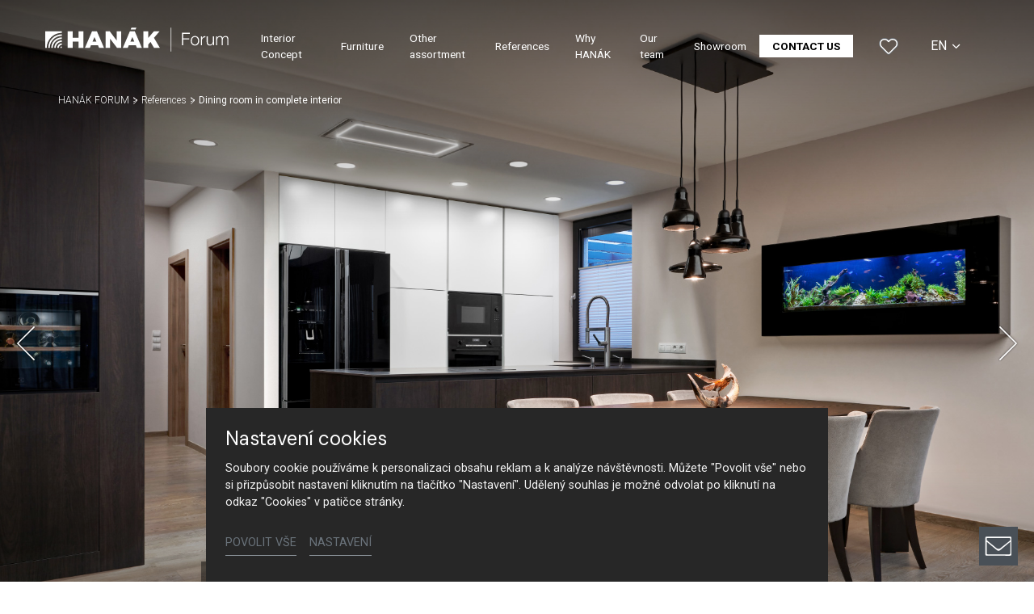

--- FILE ---
content_type: image/svg+xml
request_url: https://www.hanak-forum.cz/fileadmin/themes/default/img/logo/hanak-forum-logo-wt.svg
body_size: 1561
content:
<?xml version="1.0" encoding="utf-8"?>
<!-- Generator: Adobe Illustrator 15.0.2, SVG Export Plug-In . SVG Version: 6.00 Build 0)  -->
<!DOCTYPE svg PUBLIC "-//W3C//DTD SVG 1.1//EN" "http://www.w3.org/Graphics/SVG/1.1/DTD/svg11.dtd">
<svg version="1.1" id="Vrstva_1" xmlns="http://www.w3.org/2000/svg" xmlns:xlink="http://www.w3.org/1999/xlink" x="0px" y="0px"
	 width="2447.565px" height="318.601px" viewBox="3.068 25.112 2447.565 318.601"
	 enable-background="new 3.068 25.112 2447.565 318.601" xml:space="preserve">
<g>
	<g>
		<polygon fill="#FFFFFF" points="1455.669,161.361 1530.127,74.221 1454.346,74.221 1380.148,161.058 1380.148,74.221 
			1314.465,74.221 1314.465,295.563 1380.148,295.563 1380.148,249.752 1409.231,215.714 1456.541,295.563 1535.188,295.563 		"/>
		<path fill="#FFFFFF" d="M1199.423,74.221h-0.024h-65.654h-0.026l0.012,0.026l-94.808,221.316h65.68l15.147-35.364h93.64
			l15.149,35.364h65.678l-94.807-221.316L1199.423,74.221z M1140.38,212.048l26.193-61.142l26.19,61.142H1140.38z"/>
		<path fill="#FFFFFF" d="M164.047,295.563h20.12c0-22.225,18.021-40.248,40.247-40.248v-20.119
			C191.073,235.196,164.047,262.228,164.047,295.563z"/>
		<path fill="#FFFFFF" d="M204.291,295.563h20.122v-20.115C213.301,275.448,204.291,284.447,204.291,295.563z"/>
		<path fill="#FFFFFF" d="M123.799,295.563h20.126c0-44.452,36.038-80.482,80.487-80.482v-20.135
			C168.848,194.946,123.799,240.002,123.799,295.563z"/>
		<path fill="#FFFFFF" d="M83.554,295.563h20.124c0-66.677,54.057-120.734,120.734-120.734V154.71
			C146.624,154.71,83.554,217.775,83.554,295.563z"/>
		<path fill="#FFFFFF" d="M43.311,295.563h20.125c0-88.9,72.074-160.971,160.976-160.971V114.46
			C124.399,114.46,43.311,195.55,43.311,295.563z"/>
		<path fill="#FFFFFF" d="M3.068,295.563h20.117c0-111.125,90.102-201.218,201.228-201.218V74.221H3.068V295.563z"/>
		<polygon fill="#FFFFFF" points="447.336,161.313 368.715,161.313 368.715,74.221 303.034,74.221 303.034,295.563 368.715,295.563 
			368.715,212.147 447.336,212.147 447.336,295.563 513.015,295.563 513.015,74.221 447.336,74.221 		"/>
		<polygon fill="#FFFFFF" points="958.672,197.989 864.898,74.221 808.69,74.221 808.69,295.563 869,295.563 869,172.416 
			962.781,295.563 1018.677,295.563 1018.677,74.221 958.672,74.221 		"/>
		<path fill="#FFFFFF" d="M693.636,74.221h-0.023h-65.654h-0.025l0.013,0.026l-94.808,221.316h65.679l15.148-35.364h93.64
			l15.149,35.364h65.679L693.625,74.247L693.636,74.221z M634.595,212.048l26.191-61.142l26.191,61.142H634.595z"/>
		<polygon fill="#FFFFFF" points="1220.025,26.067 1154.348,26.067 1144.063,50.08 1209.74,50.08 		"/>
	</g>
	<g>
		<rect x="1679.551" y="25.112" fill="#FFFFFF" width="7.863" height="318.601"/>
		<polygon fill="#FFFFFF" points="1830.434,260.24 1846.251,260.24 1846.251,181.158 1925.797,181.158 1925.797,167.667 
			1846.251,167.667 1846.251,107.657 1935.797,107.657 1935.797,94.165 1830.434,94.165 		"/>
		<path fill="#FFFFFF" d="M2003.251,136.731c-36.751,0-56.755,29.076-56.755,63.496c0,34.43,20.004,63.504,56.755,63.504
			c36.752,0,56.756-29.074,56.756-63.504C2060.007,165.808,2040.003,136.731,2003.251,136.731z M2003.251,251.403
			c-28.142,0-42.1-25.587-42.1-51.176c0-25.586,13.958-51.169,42.1-51.169c28.145,0,42.105,25.583,42.105,51.169
			C2045.357,225.816,2031.396,251.403,2003.251,251.403z"/>
		<path fill="#FFFFFF" d="M2095.827,168.363h-0.465v-28.145h-13.49V260.24h14.651v-63.963c0-24.89,18.146-44.429,44.658-43.031
			v-14.655C2119.555,137.66,2103.272,149.058,2095.827,168.363z"/>
		<path fill="#FFFFFF" d="M2242.455,203.255c0,24.424-10.928,48.148-36.051,48.148c-23.257,0-31.401-11.398-32.097-33.031v-78.153
			h-14.657v77.924c0,27.909,11.863,45.589,42.1,45.589c17.912,0,33.729-9.074,41.406-25.124h0.465v21.633h13.491V140.219h-14.657
			V203.255z"/>
		<path fill="#FFFFFF" d="M2410.859,136.731c-15.82,0-30.937,7.672-38.146,23.493c-4.423-15.821-18.61-23.493-34.427-23.493
			c-19.071,0-31.633,9.302-39.307,23.725h-0.699v-20.237h-13.488V260.24h14.651v-66.992c0.232-25.115,10.468-44.19,35.821-44.19
			c18.605,0,25.352,13.49,25.121,29.772v81.41h14.652v-67.918c0-22.33,7.211-43.264,32.564-43.264
			c20.93,0,28.379,10.7,28.379,30.468v80.714h14.652v-81.41C2450.633,150.451,2437.142,136.731,2410.859,136.731z"/>
	</g>
</g>
</svg>
